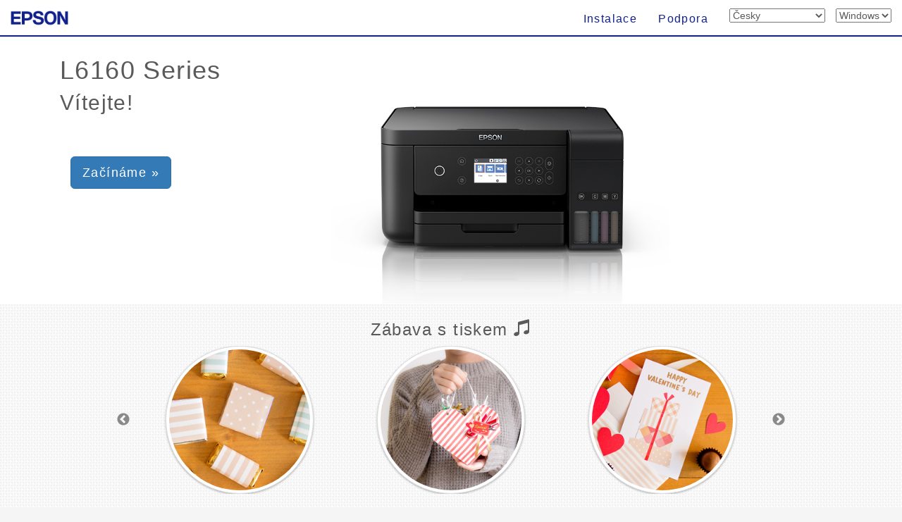

--- FILE ---
content_type: text/html; charset=UTF-8
request_url: https://support.epson.net/setupnavi/?LG2=CS&OSC=WS&PINF=menu&MKN=L6160&GROUP=
body_size: 5251
content:
<!DOCTYPE html>
<html lang="en">

<head>
    <meta charset="utf-8">
    <meta http-equiv="X-UA-Compatible" content="IE=edge">
    <meta name="viewport" content="width=device-width, initial-scale=1">
    <meta name="description" content="">
    <meta name="author" content="">
    <link rel="shortcut icon" href="./common/img/favicon.ico">

    <title>Epson Setup Navi</title>

    <!-- Bootstrap core CSS -->
    <link href="./common/css/bootstrap.min.css" rel="stylesheet">

    <!-- library CSS -->
    <link href="common/css/animate.css" rel="stylesheet">
    <link href="common/css/slick.css" rel="stylesheet">
    <link href="common/css/slick-theme.css" rel="stylesheet">

    <!-- Custom styles for this template -->
    <link href="./common/css/base.css?update=20240327" rel="stylesheet">
    <link href="./common/css/menu.css" rel="stylesheet">


    <!-- HTML5 shim and Respond.js IE8 support of HTML5 elements and media queries -->
    <!--[if lt IE 9]>
      <script src="https://oss.maxcdn.com/libs/html5shiv/3.7.0/html5shiv.js"></script>
      <script src="https://oss.maxcdn.com/libs/respond.js/1.4.2/respond.min.js"></script>
    <![endif]-->
    <script type="text/javascript" src="./common/js/dscSearch.js"></script>
<script type="text/javascript" src="./common/js/jquery.min.js?update=20230518"></script>
<script type="text/javascript" src="./common/js/ga_all.js?update=20230207"></script>    <link rel="stylesheet" href="https://use.fontawesome.com/releases/v5.8.1/css/all.css" integrity="sha384-50oBUHEmvpQ+1lW4y57PTFmhCaXp0ML5d60M1M7uH2+nqUivzIebhndOJK28anvf" crossorigin="anonymous">

</head>

<body>
    <form method="get">
        <div class="navbar-wrapper">
            <!-- start navbar -->
            <div class="navbar navbar-fixed-top" role="navigation">
                <div class="navbar-header">

                    <div class="navbar-left corporate_brand">
                        <a href="https://epson.sn" onclick="ga('send', 'event', 'gnavi', 'logo', 'epsonsn');"><img src="./common/img/EPSON.png" class="corporate_logo" alt="epson.sn" /></a>
                    </div>

                    <button type="button" class="navbar-toggle" data-toggle="collapse" data-target=".navbar-collapse">
                <span class="sr-only">Toggle navigation</span>
                <!-- number of bar -->
                <span class="icon-bar"></span>
                <span class="icon-bar"></span>
                <span class="icon-bar"></span>
              </button>
                </div>
                <div class="navbar-collapse collapse">
                    <ul class="nav navbar-nav navbar-right">
                        <li class="">
<a href="?LG2=CS&OSC=WS&MKN=L6160&PINF=setup" onclick="ga('send', 'event', 'gnavi', 'setup', 'L6160');gtag('event', 'select_content', { 'location_id' : 'gnavi', 'content_type' : 'setup', 'item_name' : 'L6160', 'item_id' : 'L6160 Series' });">Instalace</a>                        </li>
                        <li class="">
<a href="?LG2=CS&OSC=WS&MKN=L6160&PINF=support" onclick="ga('send', 'event', 'gnavi', 'support', 'L6160');gtag('event', 'select_content', { 'location_id' : 'gnavi', 'content_type' : 'support', 'item_name' : 'L6160', 'item_id' : 'L6160 Series' });">Podpora</a>                        </li>
                        <li>

<select name="LG2" id="selectLanguage" onchange="lgChange('https://support.epson.net/setupnavi/');">
<option value="AR">العربية</option>
<option value="AZ">Azərbaycan</option>
<option value="BY">Беларуская</option>
<option value="BG">Български</option>
<option value="CA">Català</option>
<option value="ZH">繁體中文</option>
<option value="C2">简体中文</option>
<option value="HR">Hrvatski</option>
<option value="CS" selected>Česky</option>
<option value="DA">Dansk</option>
<option value="NL">Nederlands</option>
<option value="EN">English</option>
<option value="ET">Eesti</option>
<option value="FA">فارسی</option>
<option value="FI">Suomi</option>
<option value="FR">Français</option>
<option value="DE">Deutsch</option>
<option value="EL">Ελληνικά</option>
<option value="HE">עברית</option>
<option value="HI">हिन्दी</option>
<option value="HU">Magyar</option>
<option value="ID">Bahasa Indonesia</option>
<option value="IT">Italiano</option>
<option value="JA">日本語</option>
<option value="KK">қазақша</option>
<option value="KO">한국어</option>
<option value="LV">Latviešu</option>
<option value="LT">Lietuvių</option>
<option value="MK">Македонски</option>
<option value="MS">Bahasa Melayu</option>
<option value="MN">Монгол</option>
<option value="NN">Norsk</option>
<option value="PL">Polski</option>
<option value="PT">Portugues</option>
<option value="RO">Română</option>
<option value="RU">русскнй</option>
<option value="SR">Српски</option>
<option value="SK">Slovenčina</option>
<option value="SL">Slovenščina</option>
<option value="ES">Español</option>
<option value="SW">Kiswahili</option>
<option value="SV">Svenska</option>
<option value="TH">Phasa Thai</option>
<option value="TR">Türkçe</option>
<option value="TK">Туркмен</option>
<option value="UK">Українська</option>
<option value="UZ">Ўзбек</option>
<option value="VI">Tiếng Việt</option>
</select>

                        </li>
                        <li>

<select name="OSC" id="selectOSC" onchange="osChange('https://support.epson.net/setupnavi/');">
<option value="WS" selected>Windows</option>
<option value="MI">Mac</option>
<option value="IOS">iOS</option>
<option value="ARD">Android</option>
</select>

                        </li>
                    </ul>
                </div>
                <!-- End of navbar-collapse -->
            </div>
            <!-- End of navbar -->
        </div>
        <!-- End of navbar-wrapper -->




        <div class="container-fluid menu_container">
            <div class="container">

                <div class="product">
                    <!--■-->
                    <div class="row">
                        <div class="col-md-12 col-sm-12">

                            <h1 class="Announcemenu t_modelname">
L6160 Series<input type="hidden" name="PINF" value="menu"><input type="hidden" name="MKN" value="L6160">                            </h1>
                            <h2 class="Announcemenu t_setup hidden-xs">
Vítejte!                            </h2>

                            <div class="row">

                                <div class="col-xs-12 col-sm-4 col-md-4 col-lg-4">
                                    <p class="now_setup" id="now_setup_btn">
<a class="btn btn-primary btn-lg" role="button" href="?LG2=CS&OSC=WS&MKN=L6160&PINF=setup" onclick="ga('send', 'event', 'jumbotron', 'setup', 'L6160');gtag('event', 'select_content', { 'location_id' : 'menu', 'content_type' : 'setup_now', 'item_name' : 'L6160', 'item_id' : 'L6160 Series' });">Začínáme &raquo;</a>                                    </p>

                                </div>
                                <!--/col-->

<!--jpeg area-->
                        <div class="col-xs-12 col-md-6 col-sm-6 col-lg-6">
                            <img src="./common/gimmck/l6160_series.jpg" class="menu_product_image">
                        </div><!--/col-->
                        <!--/jpeg area-->                            </div>

                        </div>
                        <!--/col-->

                    </div>
                    <!--/row-->

                </div>
                <!--/product-->
                <!--■-->


            </div>
            <!--/container-->
        </div>
        <!-- /container-fluid -->



        <div class="container-fluid area_funslider">


            <div class="row">
                <div class="col-lg-12 col-md-12 col-sm-12">
                    <h3 class="text-center garally_title hidden-xs">
Zábava s tiskem                            <span class="glyphicon glyphicon-music"></span></h3>
                </div>
            </div>
            <!--/row-->

            <div id="Box">

                <div class="slide_type_c center-block slide_area">

<figure><a href= "/fun/?LG2=CS&OSC=WS&MKN=L6160&PINF=fun" onclick="gtag('event', 'select_content', { 'location_id' : 'menu', 'content_type' : 'fun_slider', 'item_name' : 'L6160', 'item_id' : 'L6160 Series' });"><img src="/fun/assets/article22/images/i5.jpg" alt="" class="img-circle img-thumbnail img-responsive center-block"></a></figure><figure><a href= "/fun/?LG2=CS&OSC=WS&MKN=L6160&PINF=fun" onclick="gtag('event', 'select_content', { 'location_id' : 'menu', 'content_type' : 'fun_slider', 'item_name' : 'L6160', 'item_id' : 'L6160 Series' });"><img src="/fun/assets/article53/images/i5.jpg" alt="" class="img-circle img-thumbnail img-responsive center-block"></a></figure><figure><a href= "/fun/?LG2=CS&OSC=WS&MKN=L6160&PINF=fun" onclick="gtag('event', 'select_content', { 'location_id' : 'menu', 'content_type' : 'fun_slider', 'item_name' : 'L6160', 'item_id' : 'L6160 Series' });"><img src="/fun/assets/article21/images/i5.jpg" alt="" class="img-circle img-thumbnail img-responsive center-block"></a></figure><figure><a href= "/fun/?LG2=CS&OSC=WS&MKN=L6160&PINF=fun" onclick="gtag('event', 'select_content', { 'location_id' : 'menu', 'content_type' : 'fun_slider', 'item_name' : 'L6160', 'item_id' : 'L6160 Series' });"><img src="/fun/assets/article205/images/i5.jpg" alt="" class="img-circle img-thumbnail img-responsive center-block"></a></figure><figure><a href= "/fun/?LG2=CS&OSC=WS&MKN=L6160&PINF=fun" onclick="gtag('event', 'select_content', { 'location_id' : 'menu', 'content_type' : 'fun_slider', 'item_name' : 'L6160', 'item_id' : 'L6160 Series' });"><img src="/fun/assets/article206/images/i5.jpg" alt="" class="img-circle img-thumbnail img-responsive center-block"></a></figure><figure><a href= "/fun/?LG2=CS&OSC=WS&MKN=L6160&PINF=fun" onclick="gtag('event', 'select_content', { 'location_id' : 'menu', 'content_type' : 'fun_slider', 'item_name' : 'L6160', 'item_id' : 'L6160 Series' });"><img src="/fun/assets/article25/images/i5.jpg" alt="" class="img-circle img-thumbnail img-responsive center-block"></a></figure><figure><a href= "/fun/?LG2=CS&OSC=WS&MKN=L6160&PINF=fun" onclick="gtag('event', 'select_content', { 'location_id' : 'menu', 'content_type' : 'fun_slider', 'item_name' : 'L6160', 'item_id' : 'L6160 Series' });"><img src="/fun/assets/article23/images/i5.jpg" alt="" class="img-circle img-thumbnail img-responsive center-block"></a></figure><figure><a href= "/fun/?LG2=CS&OSC=WS&MKN=L6160&PINF=fun" onclick="gtag('event', 'select_content', { 'location_id' : 'menu', 'content_type' : 'fun_slider', 'item_name' : 'L6160', 'item_id' : 'L6160 Series' });"><img src="/fun/assets/article5/images/i5.jpg" alt="" class="img-circle img-thumbnail img-responsive center-block"></a></figure><figure><a href= "/fun/?LG2=CS&OSC=WS&MKN=L6160&PINF=fun" onclick="gtag('event', 'select_content', { 'location_id' : 'menu', 'content_type' : 'fun_slider', 'item_name' : 'L6160', 'item_id' : 'L6160 Series' });"><img src="/fun/assets/article115/images/i5.jpg" alt="" class="img-circle img-thumbnail img-responsive center-block"></a></figure>
                </div>
                <!--/slide_type_c-->





            </div>
            <!--/#Box-->


        </div>
        <!-- /container-fluid area_funslider -->


        <div class="container">


            <div class="row menu_button">
                <div class="col-lg-4 col-md-4 col-sm-4 col-xs-4">

                    <div class="panel panel-default menu_button_fun">
                        <figure class="">
<a href="/fun/?LG2=CS&OSC=WS&MKN=L6160&PINF=fun" onclick="ga('send', 'event', 'menu', 'fun', 'L6160');gtag('event', 'select_content', { 'location_id' : 'menu', 'content_type' : 'fun', 'item_name' : 'L6160', 'item_id' : 'L6160 Series' });">                                <div class="panel-body">
                                    <img src="common/img/menu_btn_icon_gallery.png" class="menu-icon">

                                    <p class="menu_button_title items">
Galerie                                    </p>
                                    <figcaption class="hidden-xs">
                                        <p>
Podívejte se do galerie!                                        </p>
                                    </figcaption>
                                </div>
                                </a>
                        </figure>
                    </div>

                </div>
                <!--/col-lg-4 col-md-4 col-sm-4 col-xs-4-->

                <div class="col-lg-4 col-md-4 col-sm-4 col-xs-4">

                    <div class="panel panel-default menu_button_setup">
                        <figure class="">
<a href="?LG2=CS&OSC=WS&MKN=L6160&PINF=setup" onclick="ga('send', 'event', 'menu', 'setup', 'L6160');gtag('event', 'select_content', { 'location_id' : 'menu', 'content_type' : 'setup', 'item_name' : 'L6160', 'item_id' : 'L6160 Series' });">                                <div class="panel-body">
                                    <img src="common/img/menu_btn_icon_setup.png" class="menu-icon">
                                    <p class="menu_button_title items">
Instalace                                    </p>
                                    <figcaption class="hidden-xs">
                                        <p>
Chcete-li se připojit k počítači nebo chytrému telefonu, klikněte sem.                                        </p>
                                    </figcaption>
                                </div>
                                </a>
                        </figure>
                    </div>

                </div>
                <!--/col-lg-4 col-md-4 col-sm-4 col-xs-4-->

                <div class="col-lg-4 col-md-4 col-sm-4 col-xs-4">

                    <div class="panel panel-default menu_button_support">
                        <figure class="">
<a href="?LG2=CS&OSC=WS&MKN=L6160&PINF=support" onclick="ga('send', 'event', 'menu', 'support', 'L6160');gtag('event', 'select_content', { 'location_id' : 'menu', 'content_type' : 'support', 'item_name' : 'L6160', 'item_id' : 'L6160 Series' });">                                <div class="panel-body">
                                    <img src="common/img/menu_btn_icon_support.png" class="menu-icon">
                                    <p class="menu_button_title items">
Podpora                                    </p>
                                    <figcaption class="hidden-xs">
                                        <p>
Příručky a další užitečné informace                                        </p>
                                    </figcaption>
                                </div>
                                </a>
                        </figure>
                    </div>

                </div>
                <!--/col-lg-4 col-md-4 col-sm-4 col-xs-4-->


            </div>
            <!--/row menu_button-->


            <hr>


            <footer>
<ul class="footer_link"><li><a href="#" data-toggle="modal" data-target="#languageModal" onclick="denyBackgroudScroll(false);gtag('event', 'tap_button', { 'custom_parameter1' : 'footer', 'custom_parameter2' : 'language_open' });">
            <i class="fas fa-globe"></i>
            Česky
            </a>
        </li><li><a href="https://support.epson.net/setupnavi/tou/CS_terms.html" onclick="ga('send', 'event', 'footer', 'tou', 'other');gtag('event', 'tap_button', { 'custom_parameter1' : 'footer', 'custom_parameter2' : 'terms_of_use' });">Podmínky použití</a></li><li><a href="https://support.epson.net/setupnavi/trademark/?LG2=CS" onclick="gtag('event', 'tap_button', { 'custom_parameter1' : 'footer', 'custom_parameter2' : 'trademarks' });">Trademarks</a></li><li><a href="https://support.epson.net/setupnavi/privacy/?LG2=CS" onclick="gtag('event', 'tap_button', { 'custom_parameter1' : 'footer', 'custom_parameter2' : 'privacy_statement' });">Prohlášení o ochraně osobních údajů</a></li></ul><ul class="footer_copyright">
        <li><div id="copyright">&copy; Seiko Epson Corporation
        <script>
            lud = new Date(document.lastModified);
            document.write(lud.getFullYear());
        </script>
        </div></li>
    </ul><div class="modal fade" id="languageModal" tabindex="-2"><div class="modal-dialog language-modal"><div class="modal-content">
                            <div class="modal-header">
                                <button type="button" class="close" data-dismiss="modal">
                                    <p class="close_modal_button">×</p>
                                </button>
                                <h3 class="modal-title">
                                    Vyberte prosím svůj jazyk
                                </h3>
                            </div>
                            <div class="modal-body">
                                <div class="scrolldown"><span>scroll</span></div>
                                <ul class="LanguageList row"><li class="col-xs-12 col-sm-3"><a href="https://support.epson.net/setupnavi/?LG2=AR&OSC=WS&PINF=menu&MKN=L6160&GROUP=" onclick="ga('send', 'event', 'footer', 'language', 'AR');gtag('event', 'tap_button', { 'custom_parameter1' : 'footer', 'custom_parameter2' : 'language', 'custom_parameter3' : 'AR' });">العربية</a></li><li class="col-xs-12 col-sm-3"><a href="https://support.epson.net/setupnavi/?LG2=AZ&OSC=WS&PINF=menu&MKN=L6160&GROUP=" onclick="ga('send', 'event', 'footer', 'language', 'AZ');gtag('event', 'tap_button', { 'custom_parameter1' : 'footer', 'custom_parameter2' : 'language', 'custom_parameter3' : 'AZ' });">Azərbaycan</a></li><li class="col-xs-12 col-sm-3"><a href="https://support.epson.net/setupnavi/?LG2=BY&OSC=WS&PINF=menu&MKN=L6160&GROUP=" onclick="ga('send', 'event', 'footer', 'language', 'BY');gtag('event', 'tap_button', { 'custom_parameter1' : 'footer', 'custom_parameter2' : 'language', 'custom_parameter3' : 'BY' });">Беларуская</a></li><li class="col-xs-12 col-sm-3"><a href="https://support.epson.net/setupnavi/?LG2=BG&OSC=WS&PINF=menu&MKN=L6160&GROUP=" onclick="ga('send', 'event', 'footer', 'language', 'BG');gtag('event', 'tap_button', { 'custom_parameter1' : 'footer', 'custom_parameter2' : 'language', 'custom_parameter3' : 'BG' });">Български</a></li><li class="col-xs-12 col-sm-3"><a href="https://support.epson.net/setupnavi/?LG2=CA&OSC=WS&PINF=menu&MKN=L6160&GROUP=" onclick="ga('send', 'event', 'footer', 'language', 'CA');gtag('event', 'tap_button', { 'custom_parameter1' : 'footer', 'custom_parameter2' : 'language', 'custom_parameter3' : 'CA' });">Català</a></li><li class="col-xs-12 col-sm-3"><a href="https://support.epson.net/setupnavi/?LG2=ZH&OSC=WS&PINF=menu&MKN=L6160&GROUP=" onclick="ga('send', 'event', 'footer', 'language', 'ZH');gtag('event', 'tap_button', { 'custom_parameter1' : 'footer', 'custom_parameter2' : 'language', 'custom_parameter3' : 'ZH' });">繁體中文</a></li><li class="col-xs-12 col-sm-3"><a href="https://support.epson.net/setupnavi/?LG2=C2&OSC=WS&PINF=menu&MKN=L6160&GROUP=" onclick="ga('send', 'event', 'footer', 'language', 'C2');gtag('event', 'tap_button', { 'custom_parameter1' : 'footer', 'custom_parameter2' : 'language', 'custom_parameter3' : 'C2' });">简体中文</a></li><li class="col-xs-12 col-sm-3"><a href="https://support.epson.net/setupnavi/?LG2=HR&OSC=WS&PINF=menu&MKN=L6160&GROUP=" onclick="ga('send', 'event', 'footer', 'language', 'HR');gtag('event', 'tap_button', { 'custom_parameter1' : 'footer', 'custom_parameter2' : 'language', 'custom_parameter3' : 'HR' });">Hrvatski</a></li><li class="col-xs-12 col-sm-3 selected"><a href="https://support.epson.net/setupnavi/?LG2=CS&OSC=WS&PINF=menu&MKN=L6160&GROUP=" onclick="ga('send', 'event', 'footer', 'language', 'CS');gtag('event', 'tap_button', { 'custom_parameter1' : 'footer', 'custom_parameter2' : 'language', 'custom_parameter3' : 'CS' });">Česky</a></li><li class="col-xs-12 col-sm-3"><a href="https://support.epson.net/setupnavi/?LG2=DA&OSC=WS&PINF=menu&MKN=L6160&GROUP=" onclick="ga('send', 'event', 'footer', 'language', 'DA');gtag('event', 'tap_button', { 'custom_parameter1' : 'footer', 'custom_parameter2' : 'language', 'custom_parameter3' : 'DA' });">Dansk</a></li><li class="col-xs-12 col-sm-3"><a href="https://support.epson.net/setupnavi/?LG2=NL&OSC=WS&PINF=menu&MKN=L6160&GROUP=" onclick="ga('send', 'event', 'footer', 'language', 'NL');gtag('event', 'tap_button', { 'custom_parameter1' : 'footer', 'custom_parameter2' : 'language', 'custom_parameter3' : 'NL' });">Nederlands</a></li><li class="col-xs-12 col-sm-3"><a href="https://support.epson.net/setupnavi/?LG2=EN&OSC=WS&PINF=menu&MKN=L6160&GROUP=" onclick="ga('send', 'event', 'footer', 'language', 'EN');gtag('event', 'tap_button', { 'custom_parameter1' : 'footer', 'custom_parameter2' : 'language', 'custom_parameter3' : 'EN' });">English</a></li><li class="col-xs-12 col-sm-3"><a href="https://support.epson.net/setupnavi/?LG2=ET&OSC=WS&PINF=menu&MKN=L6160&GROUP=" onclick="ga('send', 'event', 'footer', 'language', 'ET');gtag('event', 'tap_button', { 'custom_parameter1' : 'footer', 'custom_parameter2' : 'language', 'custom_parameter3' : 'ET' });">Eesti</a></li><li class="col-xs-12 col-sm-3"><a href="https://support.epson.net/setupnavi/?LG2=FA&OSC=WS&PINF=menu&MKN=L6160&GROUP=" onclick="ga('send', 'event', 'footer', 'language', 'FA');gtag('event', 'tap_button', { 'custom_parameter1' : 'footer', 'custom_parameter2' : 'language', 'custom_parameter3' : 'FA' });">فارسی</a></li><li class="col-xs-12 col-sm-3"><a href="https://support.epson.net/setupnavi/?LG2=FI&OSC=WS&PINF=menu&MKN=L6160&GROUP=" onclick="ga('send', 'event', 'footer', 'language', 'FI');gtag('event', 'tap_button', { 'custom_parameter1' : 'footer', 'custom_parameter2' : 'language', 'custom_parameter3' : 'FI' });">Suomi</a></li><li class="col-xs-12 col-sm-3"><a href="https://support.epson.net/setupnavi/?LG2=FR&OSC=WS&PINF=menu&MKN=L6160&GROUP=" onclick="ga('send', 'event', 'footer', 'language', 'FR');gtag('event', 'tap_button', { 'custom_parameter1' : 'footer', 'custom_parameter2' : 'language', 'custom_parameter3' : 'FR' });">Français</a></li><li class="col-xs-12 col-sm-3"><a href="https://support.epson.net/setupnavi/?LG2=DE&OSC=WS&PINF=menu&MKN=L6160&GROUP=" onclick="ga('send', 'event', 'footer', 'language', 'DE');gtag('event', 'tap_button', { 'custom_parameter1' : 'footer', 'custom_parameter2' : 'language', 'custom_parameter3' : 'DE' });">Deutsch</a></li><li class="col-xs-12 col-sm-3"><a href="https://support.epson.net/setupnavi/?LG2=EL&OSC=WS&PINF=menu&MKN=L6160&GROUP=" onclick="ga('send', 'event', 'footer', 'language', 'EL');gtag('event', 'tap_button', { 'custom_parameter1' : 'footer', 'custom_parameter2' : 'language', 'custom_parameter3' : 'EL' });">Ελληνικά</a></li><li class="col-xs-12 col-sm-3"><a href="https://support.epson.net/setupnavi/?LG2=HE&OSC=WS&PINF=menu&MKN=L6160&GROUP=" onclick="ga('send', 'event', 'footer', 'language', 'HE');gtag('event', 'tap_button', { 'custom_parameter1' : 'footer', 'custom_parameter2' : 'language', 'custom_parameter3' : 'HE' });">עברית</a></li><li class="col-xs-12 col-sm-3"><a href="https://support.epson.net/setupnavi/?LG2=HI&OSC=WS&PINF=menu&MKN=L6160&GROUP=" onclick="ga('send', 'event', 'footer', 'language', 'HI');gtag('event', 'tap_button', { 'custom_parameter1' : 'footer', 'custom_parameter2' : 'language', 'custom_parameter3' : 'HI' });">हिन्दी</a></li><li class="col-xs-12 col-sm-3"><a href="https://support.epson.net/setupnavi/?LG2=HU&OSC=WS&PINF=menu&MKN=L6160&GROUP=" onclick="ga('send', 'event', 'footer', 'language', 'HU');gtag('event', 'tap_button', { 'custom_parameter1' : 'footer', 'custom_parameter2' : 'language', 'custom_parameter3' : 'HU' });">Magyar</a></li><li class="col-xs-12 col-sm-3"><a href="https://support.epson.net/setupnavi/?LG2=ID&OSC=WS&PINF=menu&MKN=L6160&GROUP=" onclick="ga('send', 'event', 'footer', 'language', 'ID');gtag('event', 'tap_button', { 'custom_parameter1' : 'footer', 'custom_parameter2' : 'language', 'custom_parameter3' : 'ID' });">Bahasa Indonesia</a></li><li class="col-xs-12 col-sm-3"><a href="https://support.epson.net/setupnavi/?LG2=IT&OSC=WS&PINF=menu&MKN=L6160&GROUP=" onclick="ga('send', 'event', 'footer', 'language', 'IT');gtag('event', 'tap_button', { 'custom_parameter1' : 'footer', 'custom_parameter2' : 'language', 'custom_parameter3' : 'IT' });">Italiano</a></li><li class="col-xs-12 col-sm-3"><a href="https://support.epson.net/setupnavi/?LG2=JA&OSC=WS&PINF=menu&MKN=L6160&GROUP=" onclick="ga('send', 'event', 'footer', 'language', 'JA');gtag('event', 'tap_button', { 'custom_parameter1' : 'footer', 'custom_parameter2' : 'language', 'custom_parameter3' : 'JA' });">日本語</a></li><li class="col-xs-12 col-sm-3"><a href="https://support.epson.net/setupnavi/?LG2=KK&OSC=WS&PINF=menu&MKN=L6160&GROUP=" onclick="ga('send', 'event', 'footer', 'language', 'KK');gtag('event', 'tap_button', { 'custom_parameter1' : 'footer', 'custom_parameter2' : 'language', 'custom_parameter3' : 'KK' });">қазақша</a></li><li class="col-xs-12 col-sm-3"><a href="https://support.epson.net/setupnavi/?LG2=KO&OSC=WS&PINF=menu&MKN=L6160&GROUP=" onclick="ga('send', 'event', 'footer', 'language', 'KO');gtag('event', 'tap_button', { 'custom_parameter1' : 'footer', 'custom_parameter2' : 'language', 'custom_parameter3' : 'KO' });">한국어</a></li><li class="col-xs-12 col-sm-3"><a href="https://support.epson.net/setupnavi/?LG2=LV&OSC=WS&PINF=menu&MKN=L6160&GROUP=" onclick="ga('send', 'event', 'footer', 'language', 'LV');gtag('event', 'tap_button', { 'custom_parameter1' : 'footer', 'custom_parameter2' : 'language', 'custom_parameter3' : 'LV' });">Latviešu</a></li><li class="col-xs-12 col-sm-3"><a href="https://support.epson.net/setupnavi/?LG2=LT&OSC=WS&PINF=menu&MKN=L6160&GROUP=" onclick="ga('send', 'event', 'footer', 'language', 'LT');gtag('event', 'tap_button', { 'custom_parameter1' : 'footer', 'custom_parameter2' : 'language', 'custom_parameter3' : 'LT' });">Lietuvių</a></li><li class="col-xs-12 col-sm-3"><a href="https://support.epson.net/setupnavi/?LG2=MK&OSC=WS&PINF=menu&MKN=L6160&GROUP=" onclick="ga('send', 'event', 'footer', 'language', 'MK');gtag('event', 'tap_button', { 'custom_parameter1' : 'footer', 'custom_parameter2' : 'language', 'custom_parameter3' : 'MK' });">Македонски</a></li><li class="col-xs-12 col-sm-3"><a href="https://support.epson.net/setupnavi/?LG2=MS&OSC=WS&PINF=menu&MKN=L6160&GROUP=" onclick="ga('send', 'event', 'footer', 'language', 'MS');gtag('event', 'tap_button', { 'custom_parameter1' : 'footer', 'custom_parameter2' : 'language', 'custom_parameter3' : 'MS' });">Bahasa Melayu</a></li><li class="col-xs-12 col-sm-3"><a href="https://support.epson.net/setupnavi/?LG2=MN&OSC=WS&PINF=menu&MKN=L6160&GROUP=" onclick="ga('send', 'event', 'footer', 'language', 'MN');gtag('event', 'tap_button', { 'custom_parameter1' : 'footer', 'custom_parameter2' : 'language', 'custom_parameter3' : 'MN' });">Монгол</a></li><li class="col-xs-12 col-sm-3"><a href="https://support.epson.net/setupnavi/?LG2=NN&OSC=WS&PINF=menu&MKN=L6160&GROUP=" onclick="ga('send', 'event', 'footer', 'language', 'NN');gtag('event', 'tap_button', { 'custom_parameter1' : 'footer', 'custom_parameter2' : 'language', 'custom_parameter3' : 'NN' });">Norsk</a></li><li class="col-xs-12 col-sm-3"><a href="https://support.epson.net/setupnavi/?LG2=PL&OSC=WS&PINF=menu&MKN=L6160&GROUP=" onclick="ga('send', 'event', 'footer', 'language', 'PL');gtag('event', 'tap_button', { 'custom_parameter1' : 'footer', 'custom_parameter2' : 'language', 'custom_parameter3' : 'PL' });">Polski</a></li><li class="col-xs-12 col-sm-3"><a href="https://support.epson.net/setupnavi/?LG2=PT&OSC=WS&PINF=menu&MKN=L6160&GROUP=" onclick="ga('send', 'event', 'footer', 'language', 'PT');gtag('event', 'tap_button', { 'custom_parameter1' : 'footer', 'custom_parameter2' : 'language', 'custom_parameter3' : 'PT' });">Portugues</a></li><li class="col-xs-12 col-sm-3"><a href="https://support.epson.net/setupnavi/?LG2=RO&OSC=WS&PINF=menu&MKN=L6160&GROUP=" onclick="ga('send', 'event', 'footer', 'language', 'RO');gtag('event', 'tap_button', { 'custom_parameter1' : 'footer', 'custom_parameter2' : 'language', 'custom_parameter3' : 'RO' });">Română</a></li><li class="col-xs-12 col-sm-3"><a href="https://support.epson.net/setupnavi/?LG2=RU&OSC=WS&PINF=menu&MKN=L6160&GROUP=" onclick="ga('send', 'event', 'footer', 'language', 'RU');gtag('event', 'tap_button', { 'custom_parameter1' : 'footer', 'custom_parameter2' : 'language', 'custom_parameter3' : 'RU' });">русскнй</a></li><li class="col-xs-12 col-sm-3"><a href="https://support.epson.net/setupnavi/?LG2=SR&OSC=WS&PINF=menu&MKN=L6160&GROUP=" onclick="ga('send', 'event', 'footer', 'language', 'SR');gtag('event', 'tap_button', { 'custom_parameter1' : 'footer', 'custom_parameter2' : 'language', 'custom_parameter3' : 'SR' });">Српски</a></li><li class="col-xs-12 col-sm-3"><a href="https://support.epson.net/setupnavi/?LG2=SK&OSC=WS&PINF=menu&MKN=L6160&GROUP=" onclick="ga('send', 'event', 'footer', 'language', 'SK');gtag('event', 'tap_button', { 'custom_parameter1' : 'footer', 'custom_parameter2' : 'language', 'custom_parameter3' : 'SK' });">Slovenčina</a></li><li class="col-xs-12 col-sm-3"><a href="https://support.epson.net/setupnavi/?LG2=SL&OSC=WS&PINF=menu&MKN=L6160&GROUP=" onclick="ga('send', 'event', 'footer', 'language', 'SL');gtag('event', 'tap_button', { 'custom_parameter1' : 'footer', 'custom_parameter2' : 'language', 'custom_parameter3' : 'SL' });">Slovenščina</a></li><li class="col-xs-12 col-sm-3"><a href="https://support.epson.net/setupnavi/?LG2=ES&OSC=WS&PINF=menu&MKN=L6160&GROUP=" onclick="ga('send', 'event', 'footer', 'language', 'ES');gtag('event', 'tap_button', { 'custom_parameter1' : 'footer', 'custom_parameter2' : 'language', 'custom_parameter3' : 'ES' });">Español</a></li><li class="col-xs-12 col-sm-3"><a href="https://support.epson.net/setupnavi/?LG2=SW&OSC=WS&PINF=menu&MKN=L6160&GROUP=" onclick="ga('send', 'event', 'footer', 'language', 'SW');gtag('event', 'tap_button', { 'custom_parameter1' : 'footer', 'custom_parameter2' : 'language', 'custom_parameter3' : 'SW' });">Kiswahili</a></li><li class="col-xs-12 col-sm-3"><a href="https://support.epson.net/setupnavi/?LG2=SV&OSC=WS&PINF=menu&MKN=L6160&GROUP=" onclick="ga('send', 'event', 'footer', 'language', 'SV');gtag('event', 'tap_button', { 'custom_parameter1' : 'footer', 'custom_parameter2' : 'language', 'custom_parameter3' : 'SV' });">Svenska</a></li><li class="col-xs-12 col-sm-3"><a href="https://support.epson.net/setupnavi/?LG2=TH&OSC=WS&PINF=menu&MKN=L6160&GROUP=" onclick="ga('send', 'event', 'footer', 'language', 'TH');gtag('event', 'tap_button', { 'custom_parameter1' : 'footer', 'custom_parameter2' : 'language', 'custom_parameter3' : 'TH' });">Phasa Thai</a></li><li class="col-xs-12 col-sm-3"><a href="https://support.epson.net/setupnavi/?LG2=TR&OSC=WS&PINF=menu&MKN=L6160&GROUP=" onclick="ga('send', 'event', 'footer', 'language', 'TR');gtag('event', 'tap_button', { 'custom_parameter1' : 'footer', 'custom_parameter2' : 'language', 'custom_parameter3' : 'TR' });">Türkçe</a></li><li class="col-xs-12 col-sm-3"><a href="https://support.epson.net/setupnavi/?LG2=TK&OSC=WS&PINF=menu&MKN=L6160&GROUP=" onclick="ga('send', 'event', 'footer', 'language', 'TK');gtag('event', 'tap_button', { 'custom_parameter1' : 'footer', 'custom_parameter2' : 'language', 'custom_parameter3' : 'TK' });">Туркмен</a></li><li class="col-xs-12 col-sm-3"><a href="https://support.epson.net/setupnavi/?LG2=UK&OSC=WS&PINF=menu&MKN=L6160&GROUP=" onclick="ga('send', 'event', 'footer', 'language', 'UK');gtag('event', 'tap_button', { 'custom_parameter1' : 'footer', 'custom_parameter2' : 'language', 'custom_parameter3' : 'UK' });">Українська</a></li><li class="col-xs-12 col-sm-3"><a href="https://support.epson.net/setupnavi/?LG2=UZ&OSC=WS&PINF=menu&MKN=L6160&GROUP=" onclick="ga('send', 'event', 'footer', 'language', 'UZ');gtag('event', 'tap_button', { 'custom_parameter1' : 'footer', 'custom_parameter2' : 'language', 'custom_parameter3' : 'UZ' });">Ўзбек</a></li><li class="col-xs-12 col-sm-3"><a href="https://support.epson.net/setupnavi/?LG2=VI&OSC=WS&PINF=menu&MKN=L6160&GROUP=" onclick="ga('send', 'event', 'footer', 'language', 'VI');gtag('event', 'tap_button', { 'custom_parameter1' : 'footer', 'custom_parameter2' : 'language', 'custom_parameter3' : 'VI' });">Tiếng Việt</a></li></ul>
                            </div>
                        </div>
                    </div>
                </div>            </footer>


        </div>
        <!-- /container -->


        <!-- Bootstrap core JavaScript
    ================================================== -->
        <!-- Placed at the end of the document so the pages load faster -->
        <script type="text/javascript" src="./common/js/jquery.min.js"></script>
        <script src="./common/js/bootstrap.min.js"></script>

        <script type="text/javascript" src="common/js/echo.js"></script>

        <script type="text/javascript" src="common/js/jquery.textillate.js"></script>
        <script type="text/javascript" src="common/js/jquery.lettering.js"></script>
        <script>
            
            $(function() {

                $('.t_modelname').textillate({
                    
                    in: {
                    
                        effect: 'fadeIn', //bounceInRight
                        
                        delayScale: 1.5,
                        
                        delay: 50,

                        sequence: true
                    }
                });


                $('.t_setup').addClass("animated pulse");
                $('#now_setup_btn').addClass("animated bounceIn");

            });

        </script>

        <script src="common/js/slick.js"></script>
        <!--slider-->
        <script type="text/javascript">
            $('.slide_type_c').slick({
                inifinite: true,
                slidesToShow: 5,
                slidesToScroll: 1,
                autoplay: true,
                dots: false,
                infinite: true,
                speed: 400,
                arrows: true,
                //appendArrows: $('#arrows'),
                slidesToShow: 3,
                slidesToScroll: 1,
                responsive: [{
                        breakpoint: 1170,
                        settings: {
                            slidesToShow: 3,
                            infinite: true,
                            dots: false
                        }
                    },
                    {
                        breakpoint: 992,
                        settings: {
                            slidesToShow: 3,
                            infinite: true,
                            dots: false
                        }
                    },
                    {
                        breakpoint: 768,
                        settings: {
                            slidesToShow: 3,
                            infinite: true,
                            dots: false
                        }
                    },
                    {
                        breakpoint: 480,
                        settings: {
                            slidesToShow: 3,
                            infinite: true,
                            dots: false
                        }
                    }
                ]
            });

        </script>

        <script src="common/js/lineup.js"></script>
        <script type="text/javascript">
            <!--
            $(function() {
                $(".items").lineUp();
            });
            -->

        </script>


        
    <script type="text/javascript" src="./common/js/languagelist.js"></script>

    </form>
</body>

</html>
